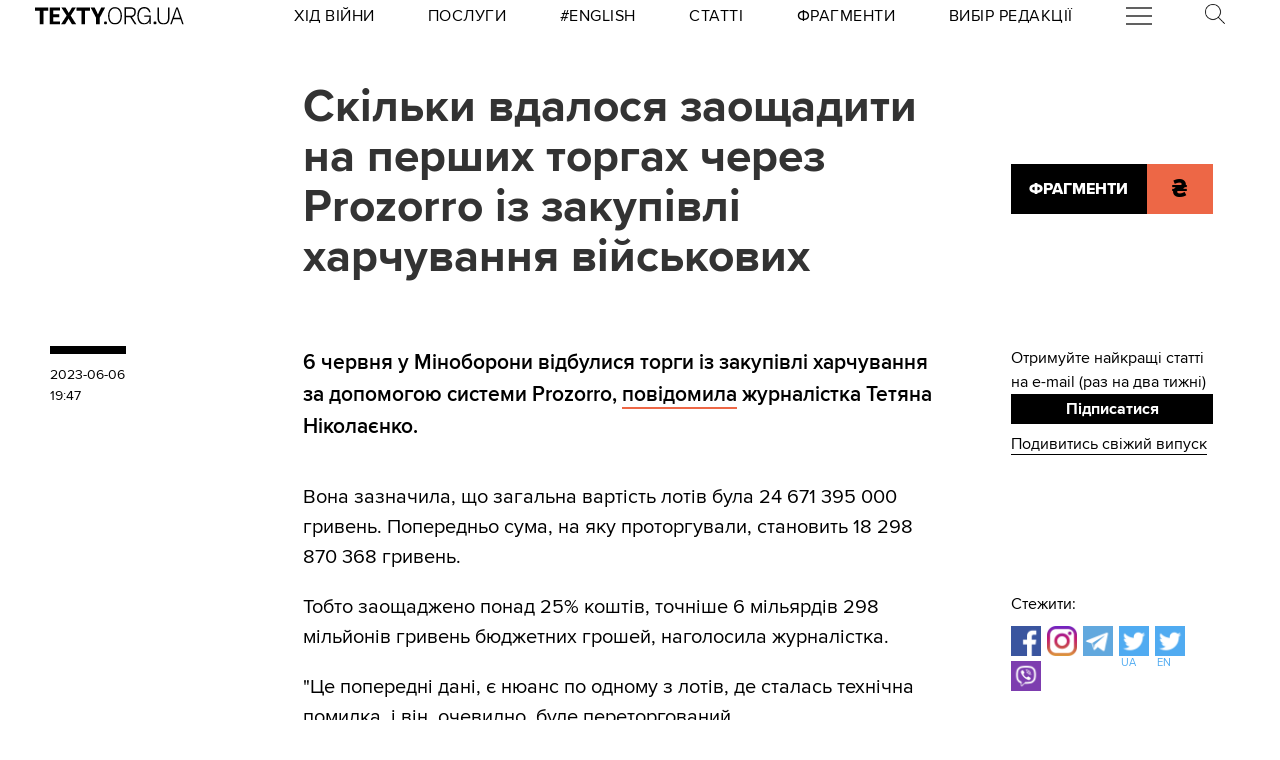

--- FILE ---
content_type: image/svg+xml
request_url: https://texty.org.ua/static/core/images/facebook.svg
body_size: 1610
content:
<?xml version="1.0" encoding="UTF-8" standalone="no"?>
<svg
   xmlns:dc="http://purl.org/dc/elements/1.1/"
   xmlns:cc="http://creativecommons.org/ns#"
   xmlns:rdf="http://www.w3.org/1999/02/22-rdf-syntax-ns#"
   xmlns:svg="http://www.w3.org/2000/svg"
   xmlns="http://www.w3.org/2000/svg"
   id="svg1581"
   version="1.1"
   viewBox="0 0 3.21629 5.9485302"
   height="5.9485302mm"
   width="3.21629mm">
  <defs
     id="defs1575" />
  <metadata
     id="metadata1578">
    <rdf:RDF>
      <cc:Work
         rdf:about="">
        <dc:format>image/svg+xml</dc:format>
        <dc:type
           rdf:resource="http://purl.org/dc/dcmitype/StillImage" />
        <dc:title></dc:title>
      </cc:Work>
    </rdf:RDF>
  </metadata>
  <g
     transform="translate(-121.6121,-184.41264)"
     id="layer1">
    <path
       d="m 124.70737,184.41264 h -0.77152 c -0.86642,0 -1.42664,0.57467 -1.42664,1.46367 v 0.67522 h -0.77575 c -0.067,0 -0.12136,0.054 -0.12136,0.12135 v 0.9779 c 0,0.0667 0.0543,0.12136 0.12136,0.12136 h 0.77575 v 2.46768 c 0,0.067 0.0543,0.12135 0.12136,0.12135 h 1.01177 c 0.067,0 0.12135,-0.0543 0.12135,-0.12135 v -2.46768 h 0.90664 c 0.0674,0 0.12136,-0.0547 0.12136,-0.12136 l 7e-4,-0.9779 c 0,-0.0321 -0.013,-0.0631 -0.036,-0.0861 -0.0226,-0.0226 -0.0533,-0.0353 -0.0857,-0.0353 h -0.90699 v -0.57221 c 0,-0.27517 0.0656,-0.41451 0.42369,-0.41451 h 0.51964 c 0.067,0 0.12136,-0.0543 0.12136,-0.12136 v -0.90805 c 0,-0.067 -0.0543,-0.121 -0.12101,-0.12135"
       style="fill:black;fill-opacity:1;fill-rule:nonzero;stroke:none;stroke-width:0.35277775"
       id="path1557" />
  </g>
</svg>
